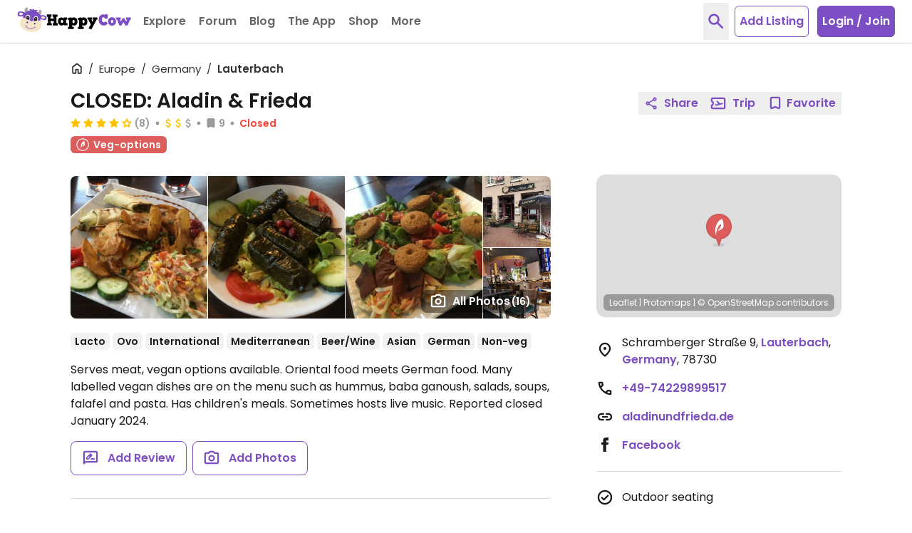

--- FILE ---
content_type: application/javascript
request_url: https://www.happycow.net/js/events.js?js=2786.0.0-0
body_size: 4175
content:
var serviceWorker;

const hcClickObserver = new HappycowClickObserver();
const hcLazyLoadImages = new HappycowLazyLoadImages();
const hcShare = new HappycowShare();
const hcTabs = new HappycowTabs();
const hcSocial = new HappycowSocial();
const hcSidebar = new HappycowSidebar();
const hcSearchOverlay = new HappycowSearchOverlay();
const hcMobileRoadblock = new HappycowMobileRoadblock();

let hcNoticeBarMobile;

hcClickObserver.init();
hcLazyLoadImages.init();
hcShare.init();
hcSidebar.init();
hcTabs.init();
hcSearchOverlay.init();
HappycowAnalytics.init();
hcMobileRoadblock.init();

getUserData();
initObservers();
setUserPropertiesForUser();

serviceWorker = new HappycowServiceWorker();
serviceWorker
    .register(`${Config.dir.hcServiceWorkerJs}/messages.js`, '/')
    .then(function (sw) {
        if (sw === null) {
            return;
        }
        pubSub.publish('serviceWorker');
    })
    .catch(function (e) {});

addOnEventListener('submit', '#newsletter-subscribe', function (e) {
    e.preventDefault();
    if (!document.querySelector('#terms').checked) {
        HappycowToastr.error('You must agree to the terms of use and privacy policy');
        return false;
    }
    const email = document.querySelector('#newsletter-email').value;
    const name = document.querySelector('#newsletter-name').value;

    const formData = new FormData();
    formData.append(csrf.name, csrf.value);
    formData.append('email', email);
    formData.append('name', name);
    post('/ajax/newsletter', formData)
        .then(({ message, success }) => {
            if (success) {
                HappycowToastr.success('Subscribed to the newsletter');
                return;
            }
            HappycowToastr.error(message || UI_ERROR_MESSAGES.fallback);
        })
        .catch((error) => {
            HappycowErrorReporter.logError({ error }, UI_ERROR_MESSAGES.fallback);
        });
});

addLiveEventListener('click', '.btn-footer-toggler', function (e) {
    e.preventDefault();
    const footer = document.querySelector('.footer');
    if (footer.classList.contains('xl:hidden')) {
        footer.classList.toggle('xl:hidden');
        return;
    }
    footer.classList.toggle('md:hidden');
});

function setMemberLinksVisibility(result) {
    const memberSearchElms = document.querySelectorAll('.members-search-item');
    if (result.success) {
        memberSearchElms.forEach((el) => {
            el.classList.remove('hidden');
        });
        return;
    }
    memberSearchElms.forEach((el) => {
        el.classList.add('hidden');
    });
}

function setUserBtn(result) {
    const navbarLoggedOut = document.querySelector('#navbar-logged-out');
    const navbarNotify = document.querySelector('.navbar-notifications');
    const navbarMobileLoginButton = document.querySelector('.navbar-mobile-btn');

    const { data, success } = result;

    if (success) {
        emptyElement('#navbar-logged-in');
        appendContent('#navbar-logged-in', data.loginView);
        document.querySelector('#navbar-logged-in').classList.remove(UI_CONSTANTS.displayHidden);

        emptyElement('.navbar-notifications');
        appendContent('.navbar-notifications', data.notificationsView);
        document.querySelector('.navbar-notifications').classList.remove(UI_CONSTANTS.displayHidden);
        navbarLoggedOut.classList.add(UI_CONSTANTS.displayHidden, `md:${UI_CONSTANTS.displayHidden}`);
        navbarMobileLoginButton.classList.add(UI_CONSTANTS.displayHidden);

        const navbarDashboardSingleListingEl = document.querySelectorAll('.navbar-single-listing');
        const navbarDashboardMultipleListingEl = document.querySelectorAll('.navbar-multiple-listing');

        if (data.dashboardVenuesCount && data.dashboardVenuesCount > 1) {
            navbarDashboardSingleListingEl.forEach((item) => {
                deleteElement(item.parentElement);
            });
            navbarDashboardMultipleListingEl.forEach((item) => {
                item.parentElement.classList.remove(UI_CONSTANTS.displayHidden);
            });
            return;
        }
        navbarDashboardMultipleListingEl.forEach((item) => {
            deleteElement(item.parentElement);
        });
        navbarDashboardSingleListingEl.forEach((item) => {
            item.parentElement.classList.remove(UI_CONSTANTS.displayHidden);
        });
        return;
    }

    navbarLoggedOut.classList.remove(UI_CONSTANTS.displayHidden, `md:${UI_CONSTANTS.displayHidden}`);
    navbarMobileLoginButton.classList.remove(UI_CONSTANTS.displayHidden);
    navbarNotify.classList.add(UI_CONSTANTS.displayHidden);
}

function getUserData() {
    HappycowCommon.getUserData()
        .then(function (result) {
            document.querySelectorAll('#navbar-logged-out, .navbar-mobile-btn').forEach((item) => item.classList.remove('opacity-50', 'pointer-events-none'));
            const csrfEl = document.querySelector('._csrf');
            if (csrfEl) {
                csrfEl.setAttribute('name', result.data.csrf.key);
                csrfEl.value = result.data.csrf.token;
                csrf = HappycowCommon.getCsrf();
            }
            setUserBtn(result);
            setMemberLinksVisibility(result);
            var memberNotifications = new HappycowMemberNotifications();
            memberNotifications.init();

            setNewsletterVisibility(result.data);
            setFooterVisibility(result.data);
            setCityPageAmbassadorOptions(result.data);

            pubSub.publish('userData', result.data);
            hcLazyLoadImages.setLazyLoadObserve('.logged-in-actions');
        })
        .catch(function (e) {});
}

function setCityPageAmbassadorOptions(data) {
    const newestOption = document.querySelector('.sort-by-newest');
    const isCityPage = document.querySelector('.city-page');
    if (!isCityPage) {
        return;
    }
    if (!data.username) {
        return;
    }
    if (data.userPoints < 108) {
        if (newestOption) newestOption.remove();
        return;
    }
    document.querySelector('.sort-by-newest').classList.remove('hidden');
}

function setNewsletterVisibility(data) {
    const newsletter = document.querySelector('.newsletter');
    if (newsletter && data.username) {
        newsletter.classList.add('hidden');
    }
}

function setFooterVisibility(data) {
    const footerLoggedIn = document.querySelector('.footer .logged-in');
    const footerLoggedOut = document.querySelector('.footer .logged-in');
    if (data.username) {
        if (footerLoggedIn) footerLoggedIn.classList.remove('hidden');
        if (footerLoggedOut) footerLoggedOut.classList.add('hidden');
        return;
    }
    if (footerLoggedIn) footerLoggedIn.classList.add('hidden');
    if (footerLoggedOut) footerLoggedOut.classList.remove('hidden');
}

function toggleVisibilityPassword(target) {
    const input = target.parentElement.querySelector('input');
    if (input.type === 'password') {
        input.type = 'text';
        target.innerHTML = `
            <svg class="pointer-events-none h-5 w-5" viewBox="0 -960 960 960" xmlns="http://www.w3.org/2000/svg" fill="currentColor">
                <path d="m645.435-432.065-68.283-68.283q9.087-43.674-22.598-74.478-31.684-30.804-76.119-24.239l-66.37-66.37q16.283-7.282 33.207-10.924Q462.196-680 480-680q75 0 127.5 52.5T660-500q0 17.804-3.522 34.848-3.521 17.043-11.043 33.087ZM779.652-299.37l-62.782-61.26q36.565-28.761 65.608-63.664 29.044-34.902 49.044-75.706-50.479-100.761-144.62-160.38Q592.761-720 480-720q-27.804 0-54.348 3.641-26.543 3.642-53.348 11.163l-68.217-68.217q42.478-17.239 86.456-25.62 43.979-8.38 89.457-8.38 138.674 0 253.848 73.076t175.891 197.228q4.239 8.718 6.479 18.055 2.239 9.337 2.239 19.054 0 9.717-1.62 19.174-1.619 9.456-5.859 18.174-22.239 48.282-55.76 89.543-33.522 41.261-75.566 73.739ZM480-192.587q-135.435 0-247.989-72.978-112.555-72.978-177.033-192.652-5.478-9.435-8.217-20.011-2.74-10.576-2.74-21.772 0-11.196 2.24-21.511 2.239-10.315 7.717-20.511 19.522-39.282 45.544-74.826 26.021-35.543 58.826-65.304l-80.609-81.37Q66.022-776 66.402-793.098q.38-17.098 12.098-28.815 11.717-11.717 29.315-11.717t29.315 11.717l681.196 681.196q11.717 11.717 12.098 28.815.38 17.098-12.098 29.576-11.717 11.717-29.196 11.717-17.478 0-29.195-11.717l-134.5-132.739q-35.239 11.478-71.718 16.978-36.478 5.5-73.717 5.5ZM219.848-621.37q-28.044 26-51.087 56.283-23.044 30.283-40.044 65.087 50 101 144.261 160.5T480-280q18.804 0 36.848-2.261 18.043-2.261 36.848-5.022l-36-38q-9.805 2.761-18.848 4.022Q489.804-320 480-320q-75 0-127.5-52.5T300-500q0-9.804 1.141-18.848 1.142-9.043 3.663-18.848l-84.956-83.674Zm324.739 88.457Zm-157.935 78.587Z"/>
            </svg>
        `;
        return;
    }
    input.type = 'password';
    target.innerHTML = `
        <svg class="pointer-events-none h-5 w-5" viewBox="0 -960 960 960" xmlns="http://www.w3.org/2000/svg" fill="currentColor">
            <path d="M480-320q75 0 127.5-52.5T660-500q0-75-52.5-127.5T480-680q-75 0-127.5 52.5T300-500q0 75 52.5 127.5T480-320Zm.042-77.022q-42.89 0-72.955-30.023-30.065-30.023-30.065-72.913t30.023-72.955q30.023-30.065 72.913-30.065t72.955 30.023q30.065 30.023 30.065 72.913t-30.023 72.955q-30.023 30.065-72.913 30.065ZM480-192.587q-135.435 0-247.37-72.478-111.934-72.478-176.413-191.913-5.717-10.196-8.456-21.011-2.74-10.815-2.74-22.011t2.74-22.011q2.739-10.815 8.456-21.011 64.479-119.435 176.413-191.913Q344.565-807.413 480-807.413t247.37 72.478q111.934 72.478 176.413 191.913 5.717 10.196 8.456 21.011T914.978-500q0 11.196-2.739 22.011t-8.456 21.011Q839.304-337.543 727.37-265.065 615.435-192.587 480-192.587ZM480-500Zm.021 220q112.74 0 207.001-59.62Q781.283-399.239 831.283-500q-50-100.761-144.283-160.38Q592.718-720 479.979-720q-112.74 0-207.001 59.62Q178.717-600.761 128.717-500q50 100.761 144.283 160.38Q367.282-280 480.021-280Z"/>
        </svg>
    `;
}

function initObservers() {
    const footerEl = document.querySelector('.footer');
    const loginFacebookEl = document.querySelectorAll('.login-facebook');
    const loginGoogleEl = document.querySelector('.btn-google-auth');

    HappycowObserverIntersection.observeElements([footerEl, ...loginFacebookEl, loginGoogleEl]);

    addLiveEventListener('intersection.visible', 'body', (e) => {
        const { target } = e.detail;
        if (target === footerEl) {
            hcSocial.loadGoogleSearch();
        }
        if (target.classList.contains('login-facebook')) {
            hcSocial.loadFacebook();
        }
        if (target === loginGoogleEl) {
            loadGoogleButton();
        }
    });
}

function currentPage() {
    let source = '';
    if (document.getElementById('web-home')) {
        source = 'home';
        return source;
    }
    if (document.getElementById('web-listing')) {
        source = 'listing_details';
        return source;
    }
    return source;
}

addLiveEventListener('click', '.toggle-password-visibility', (e) => {
    toggleVisibilityPassword(e.target);
});

HappycowAnalytics.gtagEventLink('.navbar [data-analytics="top-rated"]', 'nav_select', {
    selected_tab: 'explore_top_rated',
});

HappycowAnalytics.gtagEventLink('.navbar [data-analytics="community"]', 'nav_select', {
    selected_tab: 'community',
});

HappycowAnalytics.gtagEventLink('.navbar [data-analytics="blog"]', 'nav_select', {
    selected_tab: 'blog',
});

HappycowAnalytics.gtagEventLink('.navbar [data-analytics="the-app"]', 'nav_select', {
    selected_tab: 'the_app',
});

HappycowAnalytics.gtagEventLink('.navbar [data-analytics="shop"]', 'nav_select', {
    selected_tab: 'shop',
});

HappycowAnalytics.gtagEventLink('.navbar [data-analytics="more-recipes"]', 'nav_select', {
    selected_tab: 'more_recipes',
});

HappycowAnalytics.gtagEventLink('.navbar [data-analytics="more-why-vegan"]', 'nav_select', {
    selected_tab: 'more_why_vegan',
});

HappycowAnalytics.gtagEventLink('.navbar [data-analytics="more-travel-trips"]', 'nav_select', {
    selected_tab: 'more_travel_trips',
});

HappycowAnalytics.gtagEventLink('.navbar [data-analytics="more-resources"]', 'nav_select', {
    selected_tab: 'more_resources',
});

HappycowAnalytics.gtagEventLink('a[data-analytics="footer-app-store"]', 'download_app_select', {
    trigger: 'footer',
    platform: 'app_store',
});

HappycowAnalytics.gtagEventLink('a[data-analytics="footer-google-play"]', 'download_app_select', {
    trigger: 'footer',
    platform: 'google_play',
});

HappycowAnalytics.gtagEventLink('[data-analytics="add-listing"]', 'add_listing');

HappycowAnalytics.gtagEventLink('[data-analytics="report-image"]', 'image_report');

addLiveEventListener('click', '.link-logged-out', () => {
    HappycowAnalytics.gtagEvent('logout');
});

addLiveEventListener('shown.hc.modal', '#modal-mobile-ad', (e) => {
    HappycowAnalytics.gtagEvent('app_roadblock_show', {
        source: currentPage(),
    });
});

addLiveEventListener('click', '#modal-mobile-ad .close', (e) => {
    HappycowAnalytics.gtagEvent('app_roadblock_cancel', {
        source: currentPage(),
    });
});

addLiveEventListener('click', '#modal-mobile-ad .modal-content', (e) => {
    const { target } = e;
    if (!target) {
        hcModal.close('#mobile-mobile-ad');
        return;
    }
    if (target.classList.contains('close')) return;
    const { href } = target.closest('#modal-mobile-ad').dataset;
    if (!href) {
        hcModal.close('#mobile-mobile-ad');
        return;
    }
    window.open(href, '_blank', 'noreferrer');
    hcModal.close('#mobile-mobile-ad');
    HappycowAnalytics.gtagEvent('download_app_select', {
        source: currentPage(),
        trigger: 'roadblock',
    });
});

if (window.matchMedia(UI_BREAKPOINTS.sm.max).matches && !document.getElementById('profile-dashboard')) {
    displayNoticeBar();
}

window.addEventListener(
    'resize',
    debounce(() => {
        if (document.querySelector('#notice-bar') && window.matchMedia(UI_BREAKPOINTS.md.min).matches) {
            hcNoticeBarMobile.closeBar();
        }
    }, UI_TIMEOUTS.resizeDebounce)
);

HappycowObserverMutation.observeElement('.main-content', {
    attributes: true,
});

addLiveEventListener('mutation.attributes', 'body', (e) => {
    const { target } = e.detail;
    if (!target) return;
    document.documentElement.style.removeProperty('overflow');
    document.body.style.removeProperty('overflow');
    target.parentElement.style.removeProperty('overflow');
    target.style.removeProperty('overflow');
});

function setUserPropertiesForUser() {
    pubSub.subscribe('userData', (data) => {
        if (data.username) {
            HappycowAnalytics.gtagSet('user_properties', {
                is_logged_in: '1',
            });
            return;
        }
        HappycowAnalytics.gtagSet('user_properties', {
            is_logged_in: '0',
        });
    });
}

function displayNoticeBar() {
    if (document.body.classList.contains('widget')) return;
    const userDevice = getUserDevice().toLowerCase();
    let url = '/mobile';

    if (userDevice === 'ios') {
        url = `${Config.urls.appleAppStore}?utm_source=general&utm_campaign=app_downloads`;
    } else if (userDevice === 'android') {
        url = `${Config.urls.googlePlayStore}&referrer=utm_source%3Dgeneral%26utm_campaign%3Dapp_downloads`;
    }

    hcNoticeBarMobile = new HappycowNoticeBar({
        text: 'Find Vegan Food Everywhere',
        link: url,
        linkText: 'Get The App!',
        cookieName: 'hc-notice-bar-mobile',
        cookieExpires: 0.5,
    });

    hcNoticeBarMobile.setBar();

    addLiveEventListener('link.clicked.hc.notice.bar', 'body', () => {
        HappycowAnalytics.gtagEvent('download_app_select', {
            source: currentPage() || '',
            trigger: 'notice_bar',
        });
    });
}
